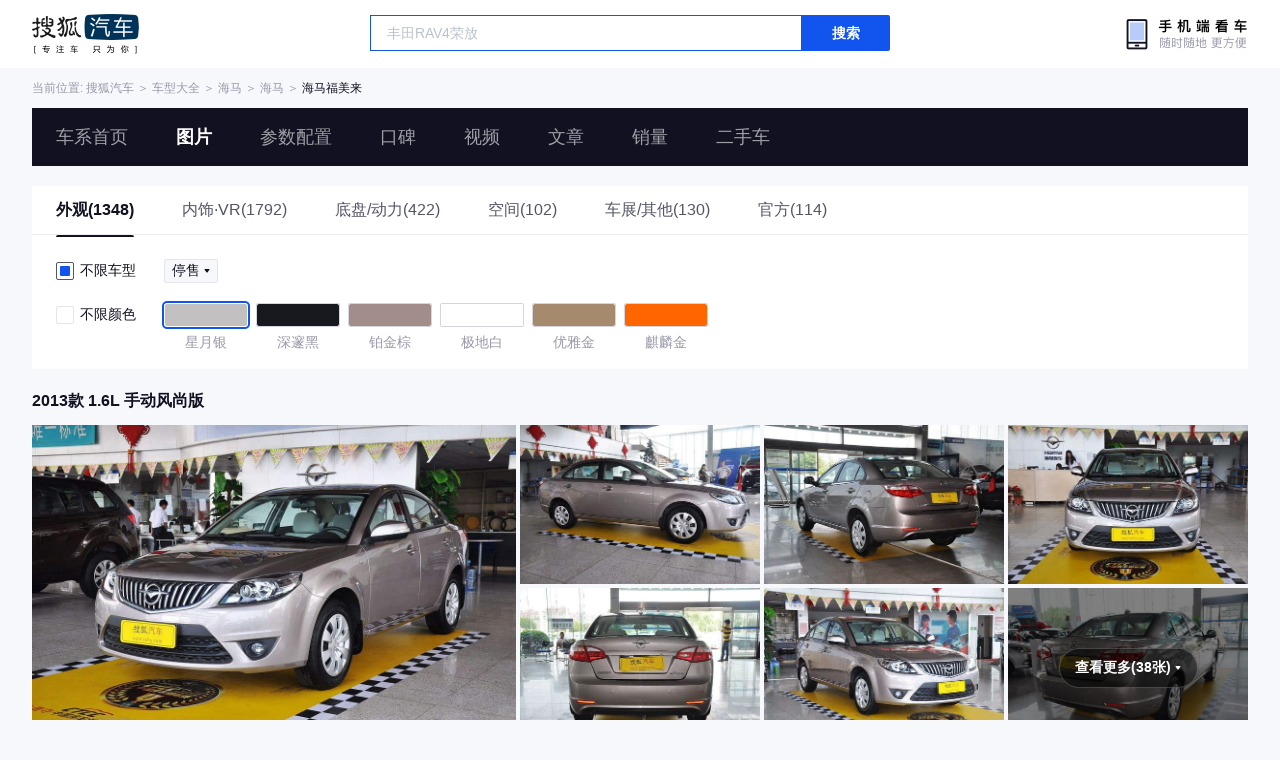

--- FILE ---
content_type: text/html;charset=UTF-8
request_url: https://db.auto.sohu.com/model_1050/picture_1000/color_2588
body_size: 3734
content:
<!DOCTYPE html>
<html lang="en">
<head>
    <meta charset="UTF-8" />
    <link rel="icon" href="//statics.itc.cn/web/static/images/pic/sohu-logo/favicon.ico" mce_href="/favicon.ico" type="image/x-icon">
    <meta name="viewport" content="width=device-width, initial-scale=1.0" />
    <meta name="renderer"  content="webkit">
    <title>【福美来图片】海马福美来图片大全_搜狐汽车网</title>
    <meta name="keywords" content="海马福美来图片,海马福美来内饰图片,海马福美来高清图片,海马福美来车展图片,海马福美来外观图片,海马福美来空间图片,海马福美来底盘与动力图片">
    <meta name="description" content="搜狐汽车图片库收集了所有有关海马福美来的图片大全,包括海马福美来的外观（包括车身整体、大灯、尾灯、车轮、雨刷、后视镜等），内饰，空间，底盘以及海马福美来在车展图片。">
    <script>
        var js_domain = "//db.auto.sohu.com";
        var model_id = 1050;
        var last_trim_id = 119159;
    </script>
    <link href="//s.auto.itc.cn/model2023/static/resource/dist/assets/css/HeadToLeftComp.5d4496db.css" type="text/css" rel="stylesheet" />
    <link href="//s.auto.itc.cn/model2023/static/enter-imageIndex.84f956ab.css" type="text/css" rel="stylesheet" />
    <script src="//auto.sohu.com/upload/201311mqauto/js/jquery-1.8.3.min.js"></script>
</head>
<body>
<style>
    .left-head-tools--logo{
        background-image: url(https://s.auto.itc.cn/pc-db/static/.output/public/_nuxt/autoLogo.CBK0EgdK.png) !important;
    }
</style>
<section class="left-head-tools-parent">
    <section class=" left-head-tools">
        <a href="https://auto.sohu.com" target="_blank" class="left-head-tools--logo">搜狐汽车</a>
        <div class="left-head-tools-search" id="PV_SEARCH">
            <ul style=" display:none" id="app-search-suggest" class="left-head-tools-search--list">
                <li class="left-head-tools-search--item">
                    <span>大众</span>cc
                </li>
            </ul>
            <input type="text" name="" placeholder="车型" id="mainSearchInput" autocomplete="off" class="left-head-tools-search--input">
            <a target="_blank" href="javascript:;" id="mainSearchBtn" class="left-head-tools-search--button">搜索</a>
        </div>

        <a href="javascript:void(0)" class="left-head-tools-wx">
            <div class="left-head-tools-wx--layer">
                <img src="https://ino.auto.itc.cn/miniprogram-icon/offical_qrcode.jpg" class="left-head-tools-wx--image">
                <h3 class="left-head-tools-wx--name">搜狐汽车小程序</h3>
                <p class="left-head-tools-wx--hint">微信扫一扫</p>
            </div>
        </a>
    </section>
</section>
<div class="head-position">
    <span class="head-position--hint">当前位置:&nbsp;</span>
    <a href="//auto.sohu.com" target="_blank" class="head-position--hint">搜狐汽车</a>
    <span class="head-position--hint">&nbsp;＞&nbsp;</span>
    <a href="//db.auto.sohu.com" target="_blank" class="head-position--hint">车型大全</a>
    <span class="head-position--hint">&nbsp;＞&nbsp;</span>
    <a href="//db.auto.sohu.com/brand_147" target="_blank" class="head-position--hint">海马</a>
    <span class="head-position--hint">&nbsp;＞&nbsp;</span>
    <a href="//db.auto.sohu.com/subbrand_1005" target="_blank" class="head-position--hint">海马</a>
    <span class="head-position--hint">&nbsp;＞&nbsp;</span>
    <a href="//db.auto.sohu.com/model_1050" target="_blank" class="head-position--pos">海马福美来</a>
</div>
<section class="head-nav-placeholder"></section>
<section class="head-nav">
    <div class="head-nav-bg"></div>
    <section class="head-nav-inner--parent">
        <div class=" head-nav-inner">
            <a href="//db.auto.sohu.com/model_1050" class="head-nav-inner--item">车系首页</a>
            <a href="//db.auto.sohu.com/model_1050/picture" class="head-nav-inner--item">图片</a>
            <a href="//db.auto.sohu.com/model_1050/config" class="head-nav-inner--item">参数配置</a>
            <a href="//db.auto.sohu.com/model_1050/dianping" class="head-nav-inner--item">口碑</a>
            <a href="//db.auto.sohu.com/model_1050/video" class="head-nav-inner--item">视频</a>
            <a href="//db.auto.sohu.com/model_1050/news" class="head-nav-inner--item">文章</a>
            <a href="//db.auto.sohu.com/carsales/model?modelId=1050" class="head-nav-inner--item">销量</a>
            <a href="//2sc.sohu.com/" class="head-nav-inner--item">二手车</a>

            <div class="head-nav-search" id="PV_SEARCH1">
                <ul style=" display:none" id="app-search-suggest1" class="head-nav-search--list">
                </ul>
                <input type="text" name=""  placeholder="车型" id="mainSearchInput1" autocomplete="off" class="head-nav-search--input">
                <a target="_blank" href="javascript:;" id="mainSearchBtn1" class="head-nav-search--button">搜索</a>
            </div>
        </div>
        <script>
            function setNavPosition() {
                let url = window.location.href;
                let navs = document.querySelectorAll('.head-nav-inner--item');
                if(url.indexOf('picture') > -1) {
                    navs.item(1).classList.add('cur');
                } else if(url.indexOf('config') > -1) {
                    navs.item(2).classList.add('cur');
                } else if(url.indexOf('dianping') > -1) {
                    navs.item(3).classList.add('cur');
                }  else if(url.indexOf('video') > -1) {
                    navs.item(4).classList.add('cur');
                } else if(url.indexOf('news') > -1) {
                    navs.item(5).classList.add('cur');
                } else if(url.indexOf('carsales') > -1) {
                    navs.item(6).classList.add('cur');
                } else {
                    navs.item(0).classList.add('cur');
                }
            }
            setNavPosition();
        </script>
    </section>
</section>
<section class="main-container">
        <section class="select-car-wrapper">
            <!-- 图片分类 -->
            <ul class="pic-category">
                <li data-tcode="1000" class="current">
                        <a href="//db.auto.sohu.com/model_1050/picture_1000">外观(1348)</a>
                    





                </li>
                <li data-tcode="2000">

                        <a href="//db.auto.sohu.com/model_1050/picture_2000">内饰·VR(1792)</a>
                    




                </li>
                <li data-tcode="3000">
                        <a href="//db.auto.sohu.com/model_1050/picture_3000">底盘/动力(422)</a>
                    
                </li>
                <li data-tcode="4000">
                        <a href="//db.auto.sohu.com/model_1050/picture_4000">空间(102)</a>
                    
                </li>
                <li data-tcode="9000">
                        <a href="//db.auto.sohu.com/model_1050/picture_9000">车展/其他(130)</a>
                    
                </li>
                <li data-tcode="8000">
                        <a href="//db.auto.sohu.com/model_1050/picture_8000">官方(114)</a>
                    
                </li>
            </ul>
            <!-- 筛选条件 -->
                <ul class="pic-condition">
                    <li class="condition">
                        <div class="checkbox-wrapper pointer trim-picker">
                            <span class="checkbox-icon selected"><i class="checkbox-inner"></i></span> 不限车型
                        </div>
                        <div class="car-trim-selector">
                                <span class="off-sale selector pointer">
                      停售<i class="icon-arrow icon-arrow-down"></i>
                        <section class="place-holder-layer">
                          <ul class="trim-list-wrapper">
                            <li data-tid="offSale">
                              <span class="checkbox-icon"><i class="checkbox-inner"></i></span>
                              全部
                            </li>
                                <li data-tid="134829">
                              <span class="checkbox-icon"><i class="checkbox-inner"></i></span>
                                <span class="trim-name">2017款 1.6L 手动舒适型</span>
                            </li>
                                <li data-tid="134832">
                              <span class="checkbox-icon"><i class="checkbox-inner"></i></span>
                                <span class="trim-name">2017款 1.6L 自动豪华型</span>
                            </li>
                                <li data-tid="132089">
                              <span class="checkbox-icon"><i class="checkbox-inner"></i></span>
                                <span class="trim-name">2016款 1.6L 手动品尚型升级版</span>
                            </li>
                                <li data-tid="128754">
                              <span class="checkbox-icon"><i class="checkbox-inner"></i></span>
                                <span class="trim-name">2015款 经典 1.6L 手动精英版</span>
                            </li>
                                <li data-tid="129747">
                              <span class="checkbox-icon"><i class="checkbox-inner"></i></span>
                                <span class="trim-name">2015款 1.6L 手动风尚型</span>
                            </li>
                                <li data-tid="129748">
                              <span class="checkbox-icon"><i class="checkbox-inner"></i></span>
                                <span class="trim-name">2015款 1.6L 手动品尚型</span>
                            </li>
                                <li data-tid="129751">
                              <span class="checkbox-icon"><i class="checkbox-inner"></i></span>
                                <span class="trim-name">2015款 1.6L 手动悦尚型</span>
                            </li>
                                <li data-tid="129752">
                              <span class="checkbox-icon"><i class="checkbox-inner"></i></span>
                                <span class="trim-name">2015款 1.6L 自动风尚型</span>
                            </li>
                                <li data-tid="129744">
                              <span class="checkbox-icon"><i class="checkbox-inner"></i></span>
                                <span class="trim-name">2015款 1.5T 自动品尚型</span>
                            </li>
                                <li data-tid="129745">
                              <span class="checkbox-icon"><i class="checkbox-inner"></i></span>
                                <span class="trim-name">2015款 1.5T 自动悦尚型</span>
                            </li>
                                <li data-tid="126670">
                              <span class="checkbox-icon"><i class="checkbox-inner"></i></span>
                                <span class="trim-name">2014款 1.6L 手动时尚版</span>
                            </li>
                                <li data-tid="120999">
                              <span class="checkbox-icon"><i class="checkbox-inner"></i></span>
                                <span class="trim-name">2013款 1.6L 手动冠军版</span>
                            </li>
                                <li data-tid="122517">
                              <span class="checkbox-icon"><i class="checkbox-inner"></i></span>
                                <span class="trim-name">2013款 1.6L 手动风尚版</span>
                            </li>
                                <li data-tid="122516">
                              <span class="checkbox-icon"><i class="checkbox-inner"></i></span>
                                <span class="trim-name">2013款 1.6L 手动精英版</span>
                            </li>
                                <li data-tid="122514">
                              <span class="checkbox-icon"><i class="checkbox-inner"></i></span>
                                <span class="trim-name">2013款 1.6L 手动旗舰版</span>
                            </li>
                                <li data-tid="119159">
                              <span class="checkbox-icon"><i class="checkbox-inner"></i></span>
                                <span class="trim-name">2012款 1.6L 手动风尚版</span>
                            </li>
                                <li data-tid="119158">
                              <span class="checkbox-icon"><i class="checkbox-inner"></i></span>
                                <span class="trim-name">2012款 1.6L 手动精英版</span>
                            </li>
                                <li data-tid="116840">
                              <span class="checkbox-icon"><i class="checkbox-inner"></i></span>
                                <span class="trim-name">2011款 1.6L 手动宜居版</span>
                            </li>
                                <li data-tid="115706">
                              <span class="checkbox-icon"><i class="checkbox-inner"></i></span>
                                <span class="trim-name">2011款 1.6L 自动舒适版</span>
                            </li>
                                <li data-tid="114715">
                              <span class="checkbox-icon"><i class="checkbox-inner"></i></span>
                                <span class="trim-name">2010款 1.6L 手动舒适版</span>
                            </li>
                                <li data-tid="114716">
                              <span class="checkbox-icon"><i class="checkbox-inner"></i></span>
                                <span class="trim-name">2010款 1.6L 手动豪华版</span>
                            </li>
                          </ul>
                        </section>
                    </span>
                        </div>
                    </li>

                        <li class="condition">
                            <div class="checkbox-wrapper pointer color-picker">
                                <span class="checkbox-icon selected"><i class="checkbox-inner"></i></span> 不限颜色
                            </div>
                            <div class="car-theme-selector">
                                        <div class="pointer">
                                            <a class="inner active" href="//db.auto.sohu.com/model_1050/picture_1000/color_2588">
                                                    <i style="background: #C2C0C1"></i>
                                            </a>
                                            <div class="outer active">
                                            </div>
                                            <span>星月银</span>
                                        </div>
                                        <div class="pointer">
                                            <a class="inner" href="//db.auto.sohu.com/model_1050/picture_1000/color_2589">
                                                    <i style="background: #18191E"></i>
                                            </a>
                                            <div class="outer">
                                            </div>
                                            <span>深邃黑</span>
                                        </div>
                                        <div class="pointer">
                                            <a class="inner" href="//db.auto.sohu.com/model_1050/picture_1000/color_34977">
                                                    <i style="background: #A28D8A"></i>
                                            </a>
                                            <div class="outer">
                                            </div>
                                            <span>铂金棕</span>
                                        </div>
                                        <div class="pointer">
                                            <a class="inner" href="//db.auto.sohu.com/model_1050/picture_1000/color_37362">
                                                    <i style="background: #FFFFFF"></i>
                                            </a>
                                            <div class="outer">
                                            </div>
                                            <span>极地白</span>
                                        </div>
                                        <div class="pointer">
                                            <a class="inner" href="//db.auto.sohu.com/model_1050/picture_1000/color_37365">
                                                    <i style="background: #A68A6D"></i>
                                            </a>
                                            <div class="outer">
                                            </div>
                                            <span>优雅金</span>
                                        </div>
                                        <div class="pointer">
                                            <a class="inner" href="//db.auto.sohu.com/model_1050/picture_1000/color_37367">
                                                    <i style="background: #FF6600"></i>
                                            </a>
                                            <div class="outer">
                                            </div>
                                            <span>麒麟金</span>
                                        </div>
                            </div>
                        </li>
                </ul>
        </section>
        <!-- vr 全景图 -->
                <div class="car-trim-pic-container">
                    <h3 class="car-trim-name">2013款 1.6L 手动风尚版</h3>
                    <div class="wrapper">
                        <!-- 左侧大图, c_zoom,w_1200 -->
                        <div class="left-part pointer">
                            <a target="_blank" href="//db.auto.sohu.com/model_1050/picture_id_2384683"><img data-src="https://m3.auto.itc.cn/c_zoom,w_1000,q_mini/2384683.jpg" alt="" src="//s.auto.itc.cn/model2023/static/placeholder-image.png"></a>
                        </div>
                        <!-- 右侧 6 张小图, c_zoom,w_600 -->
                        <div class="right-part">
                        <!-- 左侧大图, c_zoom,w_1200 -->
                                    <div class="pic-wrapper pointer">
                                        <a target="_blank" href="//db.auto.sohu.com/model_1050/picture_id_2384682"><img data-src="https://m3.auto.itc.cn/c_zoom,w_500,q_mini/2384682.jpg" alt="" src="//s.auto.itc.cn/model2023/static/placeholder-image.png"></a>
                                    </div>
                        <!-- 左侧大图, c_zoom,w_1200 -->
                                    <div class="pic-wrapper pointer">
                                        <a target="_blank" href="//db.auto.sohu.com/model_1050/picture_id_2384681"><img data-src="https://m3.auto.itc.cn/c_zoom,w_500,q_mini/2384681.jpg" alt="" src="//s.auto.itc.cn/model2023/static/placeholder-image.png"></a>
                                    </div>
                        <!-- 左侧大图, c_zoom,w_1200 -->
                                    <div class="pic-wrapper pointer">
                                        <a target="_blank" href="//db.auto.sohu.com/model_1050/picture_id_2384680"><img data-src="https://m3.auto.itc.cn/c_zoom,w_500,q_mini/2384680.jpg" alt="" src="//s.auto.itc.cn/model2023/static/placeholder-image.png"></a>
                                    </div>
                        <!-- 左侧大图, c_zoom,w_1200 -->
                                    <div class="pic-wrapper pointer">
                                        <a target="_blank" href="//db.auto.sohu.com/model_1050/picture_id_2384679"><img data-src="https://m3.auto.itc.cn/c_zoom,w_500,q_mini/2384679.jpg" alt="" src="//s.auto.itc.cn/model2023/static/placeholder-image.png"></a>
                                    </div>
                        <!-- 左侧大图, c_zoom,w_1200 -->
                                    <div class="pic-wrapper pointer">
                                        <a target="_blank" href="//db.auto.sohu.com/model_1050/picture_id_2384678"><img data-src="https://m3.auto.itc.cn/c_zoom,w_500,q_mini/2384678.jpg" alt="" src="//s.auto.itc.cn/model2023/static/placeholder-image.png"></a>
                                    </div>
                        <!-- 左侧大图, c_zoom,w_1200 -->
                                    <!-- 最后一张渲染, 显示总数 -->
                                    <div class="pic-wrapper pointer">
                                            <h3 class="pic-count"><span>查看更多(38张)</span> <i class="icon-arrow icon-arrow-down-active"></i></h3>
                                            <div class="pic-mask" data-tid="122517">
                                            </div>
                                        <a target="_blank" href="//db.auto.sohu.com/model_1050/picture_id_2384677"><img data-src="https://m3.auto.itc.cn/c_zoom,w_500,q_mini/2384677.jpg" alt="" src="//s.auto.itc.cn/model2023/static/placeholder-image.png"></a>
                                    </div>
                        </div>
                    </div>
                </div>
                <div class="car-trim-pic-container">
                    <h3 class="car-trim-name">2013款 1.6L 手动旗舰版</h3>
                    <div class="wrapper">
                        <!-- 左侧大图, c_zoom,w_1200 -->
                        <div class="left-part pointer">
                            <a target="_blank" href="//db.auto.sohu.com/model_1050/picture_id_2196746"><img data-src="https://m3.auto.itc.cn/c_zoom,w_1000,q_mini/2196746.jpg" alt="" src="//s.auto.itc.cn/model2023/static/placeholder-image.png"></a>
                        </div>
                        <!-- 右侧 6 张小图, c_zoom,w_600 -->
                        <div class="right-part">
                        <!-- 左侧大图, c_zoom,w_1200 -->
                                    <div class="pic-wrapper pointer">
                                        <a target="_blank" href="//db.auto.sohu.com/model_1050/picture_id_2196745"><img data-src="https://m3.auto.itc.cn/c_zoom,w_500,q_mini/2196745.jpg" alt="" src="//s.auto.itc.cn/model2023/static/placeholder-image.png"></a>
                                    </div>
                        <!-- 左侧大图, c_zoom,w_1200 -->
                                    <div class="pic-wrapper pointer">
                                        <a target="_blank" href="//db.auto.sohu.com/model_1050/picture_id_2196744"><img data-src="https://m3.auto.itc.cn/c_zoom,w_500,q_mini/2196744.jpg" alt="" src="//s.auto.itc.cn/model2023/static/placeholder-image.png"></a>
                                    </div>
                        <!-- 左侧大图, c_zoom,w_1200 -->
                                    <div class="pic-wrapper pointer">
                                        <a target="_blank" href="//db.auto.sohu.com/model_1050/picture_id_2196743"><img data-src="https://m3.auto.itc.cn/c_zoom,w_500,q_mini/2196743.jpg" alt="" src="//s.auto.itc.cn/model2023/static/placeholder-image.png"></a>
                                    </div>
                        <!-- 左侧大图, c_zoom,w_1200 -->
                                    <div class="pic-wrapper pointer">
                                        <a target="_blank" href="//db.auto.sohu.com/model_1050/picture_id_2196742"><img data-src="https://m3.auto.itc.cn/c_zoom,w_500,q_mini/2196742.jpg" alt="" src="//s.auto.itc.cn/model2023/static/placeholder-image.png"></a>
                                    </div>
                        <!-- 左侧大图, c_zoom,w_1200 -->
                                    <div class="pic-wrapper pointer">
                                        <a target="_blank" href="//db.auto.sohu.com/model_1050/picture_id_2196741"><img data-src="https://m3.auto.itc.cn/c_zoom,w_500,q_mini/2196741.jpg" alt="" src="//s.auto.itc.cn/model2023/static/placeholder-image.png"></a>
                                    </div>
                        <!-- 左侧大图, c_zoom,w_1200 -->
                                    <!-- 最后一张渲染, 显示总数 -->
                                    <div class="pic-wrapper pointer">
                                            <h3 class="pic-count"><span>查看更多(41张)</span> <i class="icon-arrow icon-arrow-down-active"></i></h3>
                                            <div class="pic-mask" data-tid="122514">
                                            </div>
                                        <a target="_blank" href="//db.auto.sohu.com/model_1050/picture_id_2196740"><img data-src="https://m3.auto.itc.cn/c_zoom,w_500,q_mini/2196740.jpg" alt="" src="//s.auto.itc.cn/model2023/static/placeholder-image.png"></a>
                                    </div>
                        </div>
                    </div>
                </div>
                <div class="car-trim-pic-container">
                    <h3 class="car-trim-name">2012款 1.6L 手动风尚版</h3>
                    <div class="wrapper">
                        <!-- 左侧大图, c_zoom,w_1200 -->
                        <div class="left-part pointer">
                            <a target="_blank" href="//db.auto.sohu.com/model_1050/picture_id_1382400"><img data-src="https://m3.auto.itc.cn/c_zoom,w_1000,q_mini/1382400.jpg" alt="" src="//s.auto.itc.cn/model2023/static/placeholder-image.png"></a>
                        </div>
                        <!-- 右侧 6 张小图, c_zoom,w_600 -->
                        <div class="right-part">
                        <!-- 左侧大图, c_zoom,w_1200 -->
                                    <div class="pic-wrapper pointer">
                                        <a target="_blank" href="//db.auto.sohu.com/model_1050/picture_id_1382399"><img data-src="https://m3.auto.itc.cn/c_zoom,w_500,q_mini/1382399.jpg" alt="" src="//s.auto.itc.cn/model2023/static/placeholder-image.png"></a>
                                    </div>
                        <!-- 左侧大图, c_zoom,w_1200 -->
                                    <div class="pic-wrapper pointer">
                                        <a target="_blank" href="//db.auto.sohu.com/model_1050/picture_id_1382398"><img data-src="https://m3.auto.itc.cn/c_zoom,w_500,q_mini/1382398.jpg" alt="" src="//s.auto.itc.cn/model2023/static/placeholder-image.png"></a>
                                    </div>
                        <!-- 左侧大图, c_zoom,w_1200 -->
                                    <div class="pic-wrapper pointer">
                                        <a target="_blank" href="//db.auto.sohu.com/model_1050/picture_id_1382397"><img data-src="https://m3.auto.itc.cn/c_zoom,w_500,q_mini/1382397.jpg" alt="" src="//s.auto.itc.cn/model2023/static/placeholder-image.png"></a>
                                    </div>
                        <!-- 左侧大图, c_zoom,w_1200 -->
                                    <div class="pic-wrapper pointer">
                                        <a target="_blank" href="//db.auto.sohu.com/model_1050/picture_id_1382396"><img data-src="https://m3.auto.itc.cn/c_zoom,w_500,q_mini/1382396.jpg" alt="" src="//s.auto.itc.cn/model2023/static/placeholder-image.png"></a>
                                    </div>
                        <!-- 左侧大图, c_zoom,w_1200 -->
                                    <div class="pic-wrapper pointer">
                                        <a target="_blank" href="//db.auto.sohu.com/model_1050/picture_id_1382395"><img data-src="https://m3.auto.itc.cn/c_zoom,w_500,q_mini/1382395.jpg" alt="" src="//s.auto.itc.cn/model2023/static/placeholder-image.png"></a>
                                    </div>
                        <!-- 左侧大图, c_zoom,w_1200 -->
                                    <!-- 最后一张渲染, 显示总数 -->
                                    <div class="pic-wrapper pointer">
                                            <h3 class="pic-count"><span>查看更多(38张)</span> <i class="icon-arrow icon-arrow-down-active"></i></h3>
                                            <div class="pic-mask" data-tid="119159">
                                            </div>
                                        <a target="_blank" href="//db.auto.sohu.com/model_1050/picture_id_1382394"><img data-src="https://m3.auto.itc.cn/c_zoom,w_500,q_mini/1382394.jpg" alt="" src="//s.auto.itc.cn/model2023/static/placeholder-image.png"></a>
                                    </div>
                        </div>
                    </div>
                </div>




</section>
<div id="app"></div>
<div class="back-top">返回顶部</div>
<script src="//s.auto.itc.cn/model2023/static/enter-imageIndex.bee238f2.js"></script>
<script type="text/javascript" language="javascript" src="//js.sohu.com/pv.js"></script>
<script type="text/javascript">
    var _atmc = _atmc || {};
    _atmc.tid = "84db345b"; // 跟踪id
    _atmc.p = "web"; // 平台

    (function () {
        var ma = document.createElement("script");
        ma.type = "text/javascript";
        ma.async = true;
        ma.src = "//s.auto.itc.cn/pensieve/tracking.min.js";
        var s = document.getElementsByTagName("script")[0];
        s.parentNode.insertBefore(ma, s);
    })();
</script>
</body>
</html>